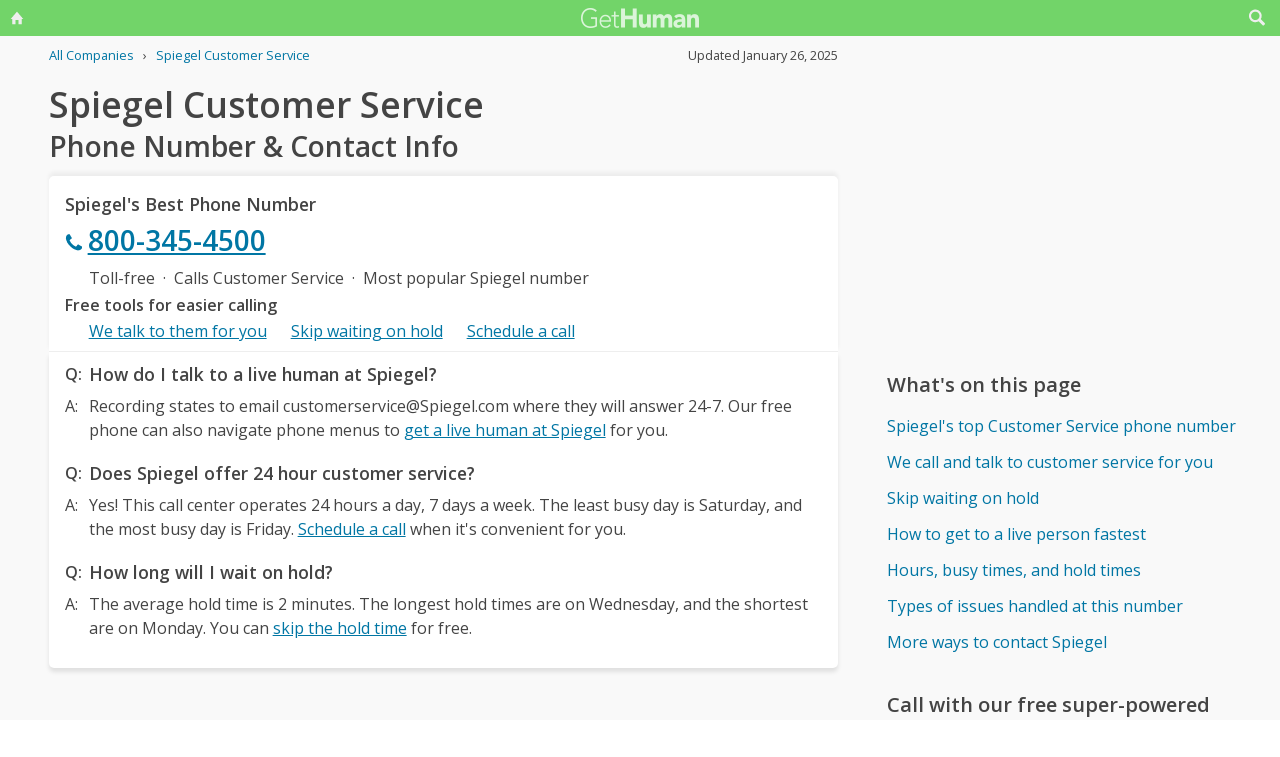

--- FILE ---
content_type: text/html; charset=utf-8
request_url: https://www.google.com/recaptcha/api2/aframe
body_size: 269
content:
<!DOCTYPE HTML><html><head><meta http-equiv="content-type" content="text/html; charset=UTF-8"></head><body><script nonce="OHDnD-53Qi_PW370ixTVlw">/** Anti-fraud and anti-abuse applications only. See google.com/recaptcha */ try{var clients={'sodar':'https://pagead2.googlesyndication.com/pagead/sodar?'};window.addEventListener("message",function(a){try{if(a.source===window.parent){var b=JSON.parse(a.data);var c=clients[b['id']];if(c){var d=document.createElement('img');d.src=c+b['params']+'&rc='+(localStorage.getItem("rc::a")?sessionStorage.getItem("rc::b"):"");window.document.body.appendChild(d);sessionStorage.setItem("rc::e",parseInt(sessionStorage.getItem("rc::e")||0)+1);localStorage.setItem("rc::h",'1769400643986');}}}catch(b){}});window.parent.postMessage("_grecaptcha_ready", "*");}catch(b){}</script></body></html>